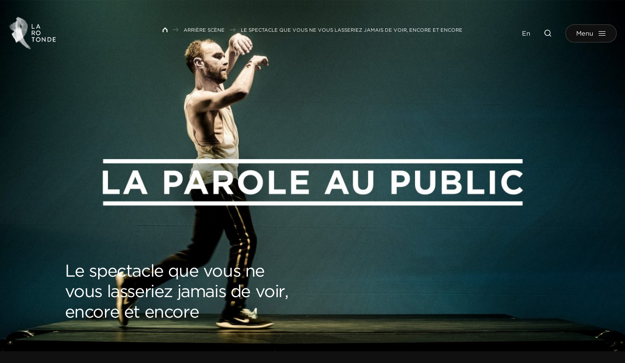

--- FILE ---
content_type: text/html; charset=UTF-8
request_url: https://www.larotonde.qc.ca/le-spectacle-que-vous-ne-vous-lasseriez-jamais-de-voir-encore-et-encore/
body_size: 10810
content:
<!doctype html>
<html lang="fr-FR" data-way>

<head>
    <!-- Google Tag Manager -->
    <script>
        (function(w, d, s, l, i) {
            w[l] = w[l] || [];
            w[l].push({
                'gtm.start': new Date().getTime(),
                event: 'gtm.js'
            });
            var f = d.getElementsByTagName(s)[0],
                j = d.createElement(s),
                dl = l != 'dataLayer' ? '&l=' + l : '';
            j.async = true;
            j.src =
                'https://www.googletagmanager.com/gtm.js?id=' + i + dl;
            f.parentNode.insertBefore(j, f);
        })(window, document, 'script', 'dataLayer', 'GTM-W4J6NK9');
    </script>
    <!-- End Google Tag Manager -->
    <title>Le spectacle que vous ne vous lasseriez jamais de voir, encore et encore &#x2d; La Rotonde</title>
    <meta charset="UTF-8">
    <!--[if IE ]><meta http-equiv="X-UA-Compatible" content="IE=edge"><![endif]-->
        <meta name="title" content="Le spectacle que vous ne vous lasseriez jamais de voir, encore et encore &#x2d; La Rotonde">
    <meta name="viewport" content="width=device-width, initial-scale=1.0 minimal-ui" />
    <link rel="icon" sizes="16x16 32x32 64x64" href="https://www.larotonde.qc.ca/app/themes/baserock/assets/ico/favicon.ico">
    <meta name="msapplication-TileColor" content="#3bafda">
    <link rel="alternate" hreflang="fr" href="https://www.larotonde.qc.ca/le-spectacle-que-vous-ne-vous-lasseriez-jamais-de-voir-encore-et-encore/" />
<link rel="alternate" hreflang="x-default" href="https://www.larotonde.qc.ca/le-spectacle-que-vous-ne-vous-lasseriez-jamais-de-voir-encore-et-encore/" />

<!-- The SEO Framework by Sybre Waaijer -->
<meta name="robots" content="max-snippet:-1,max-image-preview:standard,max-video-preview:-1" />
<link rel="canonical" href="https://www.larotonde.qc.ca/le-spectacle-que-vous-ne-vous-lasseriez-jamais-de-voir-encore-et-encore/" />
<meta name="description" content="&Agrave; l&rsquo;occasion du 25e anniversaire de La Rotonde, on plonge dans les souvenirs de notre public. Toute saison confondue, de 1996 &agrave; aujourd&rsquo;hui&#8230;" />
<meta property="og:type" content="article" />
<meta property="og:locale" content="fr_FR" />
<meta property="og:site_name" content="La Rotonde" />
<meta property="og:title" content="Le spectacle que vous ne vous lasseriez jamais de voir, encore et encore" />
<meta property="og:description" content="&Agrave; l&rsquo;occasion du 25e anniversaire de La Rotonde, on plonge dans les souvenirs de notre public. Toute saison confondue, de 1996 &agrave; aujourd&rsquo;hui, quel est le spectacle que vous aimeriez voir encore et&#8230;" />
<meta property="og:url" content="https://www.larotonde.qc.ca/le-spectacle-que-vous-ne-vous-lasseriez-jamais-de-voir-encore-et-encore/" />
<meta property="og:image" content="https://www.larotonde.qc.ca/app/uploads/2022/03/la-parole-au-public-copie2-scaled.jpg" />
<meta property="og:image:width" content="2560" />
<meta property="og:image:height" content="1439" />
<meta property="og:image:alt" content="La parole au public" />
<meta property="article:published_time" content="2022-03-16T20:15:41+00:00" />
<meta property="article:modified_time" content="2022-03-16T21:39:42+00:00" />
<meta name="twitter:card" content="summary_large_image" />
<meta name="twitter:title" content="Le spectacle que vous ne vous lasseriez jamais de voir, encore et encore" />
<meta name="twitter:description" content="&Agrave; l&rsquo;occasion du 25e anniversaire de La Rotonde, on plonge dans les souvenirs de notre public. Toute saison confondue, de 1996 &agrave; aujourd&rsquo;hui, quel est le spectacle que vous aimeriez voir encore et&#8230;" />
<meta name="twitter:image" content="https://www.larotonde.qc.ca/app/uploads/2022/03/la-parole-au-public-copie2-scaled.jpg" />
<meta name="twitter:image:alt" content="La parole au public" />
<script type="application/ld+json">{"@context":"https://schema.org","@graph":[{"@type":"WebSite","@id":"https://www.larotonde.qc.ca/#/schema/WebSite","url":"https://www.larotonde.qc.ca/","name":"La Rotonde","inLanguage":"fr-FR","potentialAction":{"@type":"SearchAction","target":{"@type":"EntryPoint","urlTemplate":"https://www.larotonde.qc.ca/search/{search_term_string}/"},"query-input":"required name=search_term_string"},"publisher":{"@type":"Organization","@id":"https://www.larotonde.qc.ca/#/schema/Organization","name":"La Rotonde","url":"https://www.larotonde.qc.ca/"}},{"@type":"WebPage","@id":"https://www.larotonde.qc.ca/le-spectacle-que-vous-ne-vous-lasseriez-jamais-de-voir-encore-et-encore/","url":"https://www.larotonde.qc.ca/le-spectacle-que-vous-ne-vous-lasseriez-jamais-de-voir-encore-et-encore/","name":"Le spectacle que vous ne vous lasseriez jamais de voir, encore et encore &#x2d; La Rotonde","description":"&Agrave; l&rsquo;occasion du 25e anniversaire de La Rotonde, on plonge dans les souvenirs de notre public. Toute saison confondue, de 1996 &agrave; aujourd&rsquo;hui&#8230;","inLanguage":"fr-FR","isPartOf":{"@id":"https://www.larotonde.qc.ca/#/schema/WebSite"},"breadcrumb":{"@type":"BreadcrumbList","@id":"https://www.larotonde.qc.ca/#/schema/BreadcrumbList","itemListElement":[{"@type":"ListItem","position":1,"item":"https://www.larotonde.qc.ca/","name":"La Rotonde"},{"@type":"ListItem","position":2,"item":"https://www.larotonde.qc.ca/category/la-parole-au-public/","name":"La parole au public"},{"@type":"ListItem","position":3,"name":"Le spectacle que vous ne vous lasseriez jamais de voir, encore et encore"}]},"potentialAction":{"@type":"ReadAction","target":"https://www.larotonde.qc.ca/le-spectacle-que-vous-ne-vous-lasseriez-jamais-de-voir-encore-et-encore/"},"datePublished":"2022-03-16T20:15:41+00:00","dateModified":"2022-03-16T21:39:42+00:00","author":{"@type":"Person","@id":"https://www.larotonde.qc.ca/#/schema/Person/90cef1256eb89fe7b2e316dc2cfdd43f","name":"Laurence Bégin"}}]}</script>
<!-- / The SEO Framework by Sybre Waaijer | 8.70ms meta | 4.01ms boot -->

<link rel="alternate" type="application/rss+xml" title="La Rotonde &raquo; Le spectacle que vous ne vous lasseriez jamais de voir, encore et encore Flux des commentaires" href="https://www.larotonde.qc.ca/le-spectacle-que-vous-ne-vous-lasseriez-jamais-de-voir-encore-et-encore/feed/" />
<style id='classic-theme-styles-inline-css' type='text/css'>
/*! This file is auto-generated */
.wp-block-button__link{color:#fff;background-color:#32373c;border-radius:9999px;box-shadow:none;text-decoration:none;padding:calc(.667em + 2px) calc(1.333em + 2px);font-size:1.125em}.wp-block-file__button{background:#32373c;color:#fff;text-decoration:none}
</style>
<style id='global-styles-inline-css' type='text/css'>
:root{--wp--preset--aspect-ratio--square: 1;--wp--preset--aspect-ratio--4-3: 4/3;--wp--preset--aspect-ratio--3-4: 3/4;--wp--preset--aspect-ratio--3-2: 3/2;--wp--preset--aspect-ratio--2-3: 2/3;--wp--preset--aspect-ratio--16-9: 16/9;--wp--preset--aspect-ratio--9-16: 9/16;--wp--preset--color--black: #000000;--wp--preset--color--cyan-bluish-gray: #abb8c3;--wp--preset--color--white: #ffffff;--wp--preset--color--pale-pink: #f78da7;--wp--preset--color--vivid-red: #cf2e2e;--wp--preset--color--luminous-vivid-orange: #ff6900;--wp--preset--color--luminous-vivid-amber: #fcb900;--wp--preset--color--light-green-cyan: #7bdcb5;--wp--preset--color--vivid-green-cyan: #00d084;--wp--preset--color--pale-cyan-blue: #8ed1fc;--wp--preset--color--vivid-cyan-blue: #0693e3;--wp--preset--color--vivid-purple: #9b51e0;--wp--preset--gradient--vivid-cyan-blue-to-vivid-purple: linear-gradient(135deg,rgba(6,147,227,1) 0%,rgb(155,81,224) 100%);--wp--preset--gradient--light-green-cyan-to-vivid-green-cyan: linear-gradient(135deg,rgb(122,220,180) 0%,rgb(0,208,130) 100%);--wp--preset--gradient--luminous-vivid-amber-to-luminous-vivid-orange: linear-gradient(135deg,rgba(252,185,0,1) 0%,rgba(255,105,0,1) 100%);--wp--preset--gradient--luminous-vivid-orange-to-vivid-red: linear-gradient(135deg,rgba(255,105,0,1) 0%,rgb(207,46,46) 100%);--wp--preset--gradient--very-light-gray-to-cyan-bluish-gray: linear-gradient(135deg,rgb(238,238,238) 0%,rgb(169,184,195) 100%);--wp--preset--gradient--cool-to-warm-spectrum: linear-gradient(135deg,rgb(74,234,220) 0%,rgb(151,120,209) 20%,rgb(207,42,186) 40%,rgb(238,44,130) 60%,rgb(251,105,98) 80%,rgb(254,248,76) 100%);--wp--preset--gradient--blush-light-purple: linear-gradient(135deg,rgb(255,206,236) 0%,rgb(152,150,240) 100%);--wp--preset--gradient--blush-bordeaux: linear-gradient(135deg,rgb(254,205,165) 0%,rgb(254,45,45) 50%,rgb(107,0,62) 100%);--wp--preset--gradient--luminous-dusk: linear-gradient(135deg,rgb(255,203,112) 0%,rgb(199,81,192) 50%,rgb(65,88,208) 100%);--wp--preset--gradient--pale-ocean: linear-gradient(135deg,rgb(255,245,203) 0%,rgb(182,227,212) 50%,rgb(51,167,181) 100%);--wp--preset--gradient--electric-grass: linear-gradient(135deg,rgb(202,248,128) 0%,rgb(113,206,126) 100%);--wp--preset--gradient--midnight: linear-gradient(135deg,rgb(2,3,129) 0%,rgb(40,116,252) 100%);--wp--preset--font-size--small: 13px;--wp--preset--font-size--medium: 20px;--wp--preset--font-size--large: 36px;--wp--preset--font-size--x-large: 42px;--wp--preset--spacing--20: 0.44rem;--wp--preset--spacing--30: 0.67rem;--wp--preset--spacing--40: 1rem;--wp--preset--spacing--50: 1.5rem;--wp--preset--spacing--60: 2.25rem;--wp--preset--spacing--70: 3.38rem;--wp--preset--spacing--80: 5.06rem;--wp--preset--shadow--natural: 6px 6px 9px rgba(0, 0, 0, 0.2);--wp--preset--shadow--deep: 12px 12px 50px rgba(0, 0, 0, 0.4);--wp--preset--shadow--sharp: 6px 6px 0px rgba(0, 0, 0, 0.2);--wp--preset--shadow--outlined: 6px 6px 0px -3px rgba(255, 255, 255, 1), 6px 6px rgba(0, 0, 0, 1);--wp--preset--shadow--crisp: 6px 6px 0px rgba(0, 0, 0, 1);}:where(.is-layout-flex){gap: 0.5em;}:where(.is-layout-grid){gap: 0.5em;}body .is-layout-flex{display: flex;}.is-layout-flex{flex-wrap: wrap;align-items: center;}.is-layout-flex > :is(*, div){margin: 0;}body .is-layout-grid{display: grid;}.is-layout-grid > :is(*, div){margin: 0;}:where(.wp-block-columns.is-layout-flex){gap: 2em;}:where(.wp-block-columns.is-layout-grid){gap: 2em;}:where(.wp-block-post-template.is-layout-flex){gap: 1.25em;}:where(.wp-block-post-template.is-layout-grid){gap: 1.25em;}.has-black-color{color: var(--wp--preset--color--black) !important;}.has-cyan-bluish-gray-color{color: var(--wp--preset--color--cyan-bluish-gray) !important;}.has-white-color{color: var(--wp--preset--color--white) !important;}.has-pale-pink-color{color: var(--wp--preset--color--pale-pink) !important;}.has-vivid-red-color{color: var(--wp--preset--color--vivid-red) !important;}.has-luminous-vivid-orange-color{color: var(--wp--preset--color--luminous-vivid-orange) !important;}.has-luminous-vivid-amber-color{color: var(--wp--preset--color--luminous-vivid-amber) !important;}.has-light-green-cyan-color{color: var(--wp--preset--color--light-green-cyan) !important;}.has-vivid-green-cyan-color{color: var(--wp--preset--color--vivid-green-cyan) !important;}.has-pale-cyan-blue-color{color: var(--wp--preset--color--pale-cyan-blue) !important;}.has-vivid-cyan-blue-color{color: var(--wp--preset--color--vivid-cyan-blue) !important;}.has-vivid-purple-color{color: var(--wp--preset--color--vivid-purple) !important;}.has-black-background-color{background-color: var(--wp--preset--color--black) !important;}.has-cyan-bluish-gray-background-color{background-color: var(--wp--preset--color--cyan-bluish-gray) !important;}.has-white-background-color{background-color: var(--wp--preset--color--white) !important;}.has-pale-pink-background-color{background-color: var(--wp--preset--color--pale-pink) !important;}.has-vivid-red-background-color{background-color: var(--wp--preset--color--vivid-red) !important;}.has-luminous-vivid-orange-background-color{background-color: var(--wp--preset--color--luminous-vivid-orange) !important;}.has-luminous-vivid-amber-background-color{background-color: var(--wp--preset--color--luminous-vivid-amber) !important;}.has-light-green-cyan-background-color{background-color: var(--wp--preset--color--light-green-cyan) !important;}.has-vivid-green-cyan-background-color{background-color: var(--wp--preset--color--vivid-green-cyan) !important;}.has-pale-cyan-blue-background-color{background-color: var(--wp--preset--color--pale-cyan-blue) !important;}.has-vivid-cyan-blue-background-color{background-color: var(--wp--preset--color--vivid-cyan-blue) !important;}.has-vivid-purple-background-color{background-color: var(--wp--preset--color--vivid-purple) !important;}.has-black-border-color{border-color: var(--wp--preset--color--black) !important;}.has-cyan-bluish-gray-border-color{border-color: var(--wp--preset--color--cyan-bluish-gray) !important;}.has-white-border-color{border-color: var(--wp--preset--color--white) !important;}.has-pale-pink-border-color{border-color: var(--wp--preset--color--pale-pink) !important;}.has-vivid-red-border-color{border-color: var(--wp--preset--color--vivid-red) !important;}.has-luminous-vivid-orange-border-color{border-color: var(--wp--preset--color--luminous-vivid-orange) !important;}.has-luminous-vivid-amber-border-color{border-color: var(--wp--preset--color--luminous-vivid-amber) !important;}.has-light-green-cyan-border-color{border-color: var(--wp--preset--color--light-green-cyan) !important;}.has-vivid-green-cyan-border-color{border-color: var(--wp--preset--color--vivid-green-cyan) !important;}.has-pale-cyan-blue-border-color{border-color: var(--wp--preset--color--pale-cyan-blue) !important;}.has-vivid-cyan-blue-border-color{border-color: var(--wp--preset--color--vivid-cyan-blue) !important;}.has-vivid-purple-border-color{border-color: var(--wp--preset--color--vivid-purple) !important;}.has-vivid-cyan-blue-to-vivid-purple-gradient-background{background: var(--wp--preset--gradient--vivid-cyan-blue-to-vivid-purple) !important;}.has-light-green-cyan-to-vivid-green-cyan-gradient-background{background: var(--wp--preset--gradient--light-green-cyan-to-vivid-green-cyan) !important;}.has-luminous-vivid-amber-to-luminous-vivid-orange-gradient-background{background: var(--wp--preset--gradient--luminous-vivid-amber-to-luminous-vivid-orange) !important;}.has-luminous-vivid-orange-to-vivid-red-gradient-background{background: var(--wp--preset--gradient--luminous-vivid-orange-to-vivid-red) !important;}.has-very-light-gray-to-cyan-bluish-gray-gradient-background{background: var(--wp--preset--gradient--very-light-gray-to-cyan-bluish-gray) !important;}.has-cool-to-warm-spectrum-gradient-background{background: var(--wp--preset--gradient--cool-to-warm-spectrum) !important;}.has-blush-light-purple-gradient-background{background: var(--wp--preset--gradient--blush-light-purple) !important;}.has-blush-bordeaux-gradient-background{background: var(--wp--preset--gradient--blush-bordeaux) !important;}.has-luminous-dusk-gradient-background{background: var(--wp--preset--gradient--luminous-dusk) !important;}.has-pale-ocean-gradient-background{background: var(--wp--preset--gradient--pale-ocean) !important;}.has-electric-grass-gradient-background{background: var(--wp--preset--gradient--electric-grass) !important;}.has-midnight-gradient-background{background: var(--wp--preset--gradient--midnight) !important;}.has-small-font-size{font-size: var(--wp--preset--font-size--small) !important;}.has-medium-font-size{font-size: var(--wp--preset--font-size--medium) !important;}.has-large-font-size{font-size: var(--wp--preset--font-size--large) !important;}.has-x-large-font-size{font-size: var(--wp--preset--font-size--x-large) !important;}
:where(.wp-block-post-template.is-layout-flex){gap: 1.25em;}:where(.wp-block-post-template.is-layout-grid){gap: 1.25em;}
:where(.wp-block-columns.is-layout-flex){gap: 2em;}:where(.wp-block-columns.is-layout-grid){gap: 2em;}
:root :where(.wp-block-pullquote){font-size: 1.5em;line-height: 1.6;}
</style>
<link rel='stylesheet' id='stylesheet_main-css' href='https://www.larotonde.qc.ca/app/themes/baserock/assets/css/style.css?ver=1.0.87' type='text/css' media='all' />
<link rel="https://api.w.org/" href="https://www.larotonde.qc.ca/wp-json/" /><link rel="alternate" title="JSON" type="application/json" href="https://www.larotonde.qc.ca/wp-json/wp/v2/posts/37258" /><meta name="generator" content="WPML ver:4.6.13 stt:1,4;" />
		<style type="text/css" id="wp-custom-css">
			@media (max-width: 700px){

.responsive-table thead {
display: none;
}

.responsive-table tr{
display: block;
margin-bottom: 40px;
}

.responsive-table td {
display: block;
text-align: right;
}

.responsive-table td:before {
content: attr(data-label);
float: left;
font-weight: bold;
}
}

/*#axeptio_overlay > div{
	transform: none !important;
}*/		</style>
		    <link rel="stylesheet" type="text/css" href="https://cloud.typography.com/7880512/7742832/css/fonts.css" />
    <script type="text/javascript">
        if (/MSIE \d|Trident.*rv:/.test(navigator.userAgent)) {
            document.write('<script nomodule src="https://cdnjs.cloudflare.com/ajax/libs/babel-polyfill/7.6.0/polyfill.min.js" crossorigin="anonymous"><\/script>');
            document.write('<script nomodule src="https://polyfill.io/v3/polyfill.js?features=Symbol.iterator%2CObject.assign%2CElement.prototype.append%2CNodeList.prototype.forEach%2CCustomEvent%2Csmoothscroll%2Cfetch%2CObject.entries%2CIntersectionObserver" crossorigin="anonymous"><\/script>');
        }
    </script>
</head>

<body class="is-initial-load ">
    <!-- Google Tag Manager (noscript) -->
    <noscript><iframe src="https://www.googletagmanager.com/ns.html?id=GTM-W4J6NK9"
            height="0" width="0" style="display:none;visibility:hidden"></iframe></noscript>
    <!-- End Google Tag Manager (noscript) -->
    <div class="c-loading">
        <div class="c-loading__icon"></div>
    </div>
    <header class="c-header">
                <div class="o-container__wrap">
            <div class="o-container">
                <a href="https://www.larotonde.qc.ca/" title="La Rotonde" aria-label="La Rotonde" class="c-header-logo__link">
                    <img class="c-header-logo__img" src="/app/themes/baserock/assets/img/larotonde.png" alt="La Rotonde">
                    	<svg class="o-ico c-header-logo">
		<use xlink:href="https://www.larotonde.qc.ca/app/themes/baserock/assets/img/sprite.svg?v=1.0.87#logo-rotonde"></use>
	</svg>
	                </a>

                <div class="c-header-right">
                    <div class="c-header-right__item -lang">
                        <a class="no-barba" href="">En</a>
                    </div>
                    <div class="c-header-right__item -search">
                        <button class="c-header-search" type="button" name="button" data-module="ClassToggle" data-elmtarget="html" data-class="has-search-open" aria-label="Ouvrir la recherche">
                            	<svg class="o-ico -idle">
		<use xlink:href="https://www.larotonde.qc.ca/app/themes/baserock/assets/img/sprite.svg?v=1.0.87#search"></use>
	</svg>
	                            	<svg class="o-ico -active">
		<use xlink:href="https://www.larotonde.qc.ca/app/themes/baserock/assets/img/sprite.svg?v=1.0.87#close"></use>
	</svg>
	                        </button>
                    </div>
                    <div class="c-header-right__item">
                        <button class="c-menu" type="button" data-module="ClassToggle" data-elmtarget="html" data-class="has-nav-open" aria-label="Ouvrir menu">
                            <span class="c-menu__inner">
                                <span class="c-menu__label">
                                    Menu
                                </span>
                                <span class="c-menu__label__hover">
                                    Menu
                                </span>
                                <span class="c-menu__icon">
                                    <span class="c-menu__icon__line"></span>
                                    <span class="c-menu__icon__line"></span>
                                    <span class="c-menu__icon__line"></span>
                                    <span class="c-menu__icon__line"></span>
                                    <span class="c-menu__icon__line"></span>
                                    <div class="c-menu__icon__hover">
                                        <span></span>
                                        <span></span>
                                        <span></span>
                                    </div>
                                </span>
                            </span>
                        </button>
                    </div>
                </div>
            </div>
        </div>
    </header>
    <div class="c-nav-main">
        <div class="c-nav-overlay__wrap">
	<div class="c-nav-overlay">
		<div class="c-nav-overlay__inner">
			<div class="c-nav-overlay__left">
				<div class="c-nav-overlay__main">
					<ul class="c-nav-ul -lvl-0"><li  class="c-nav-li -lvl-0 -programmation _archive -object-spectacle"><a class="c-nav-link"  href="https://www.larotonde.qc.ca/programmation/"><span>Programmation</span><span class="c-nav-link__ico js-nav-link__ico"></span></a></li><li  class="c-nav-li -lvl-0 -abonnement "><a class="c-nav-link"  href="https://www.larotonde.qc.ca/billetterie/"><span>Billetterie</span><span class="c-nav-link__ico js-nav-link__ico"></span></a></li><li  class="c-nav-li -lvl-0 -artistes _archive -object-artiste"><a class="c-nav-link"  href="https://www.larotonde.qc.ca/repertoire/"><span>Répertoire</span><span class="c-nav-link__ico js-nav-link__ico"></span></a></li><li  class="c-nav-li -lvl-0 -diffusion "><a class="c-nav-link"  href="https://www.larotonde.qc.ca/lieux-de-diffusion/"><span>Lieux de diffusion</span><span class="c-nav-link__ico js-nav-link__ico"></span></a></li></ul>				</div>
				<div class="c-nav-overlay__secondary">
					<ul class="c-nav-ul -lvl-0"><li  class="c-nav-li -lvl-0  "><a class="c-nav-link"  href="https://www.larotonde.qc.ca/a-propos/"><span>À propos</span><span class="c-nav-link__ico js-nav-link__ico"></span></a></li><li  class="c-nav-li -lvl-0  "><a class="c-nav-link"  href="https://www.larotonde.qc.ca/ateliers/"><span>Ateliers</span><span class="c-nav-link__ico js-nav-link__ico"></span></a></li><li  class="c-nav-li -lvl-0  "><a class="c-nav-link"  href="https://www.larotonde.qc.ca/jeunesse/"><span>Scolaire</span><span class="c-nav-link__ico js-nav-link__ico"></span></a></li><li  class="c-nav-li -lvl-0  "><a class="c-nav-link"  href="https://www.larotonde.qc.ca/soutien-aux-artistes/"><span>Soutien aux artistes</span><span class="c-nav-link__ico js-nav-link__ico"></span></a></li><li  class="c-nav-li -lvl-0  current_page_parent"><a class="c-nav-link"  href="https://www.larotonde.qc.ca/arriere-scene/"><span>Arrière scène</span><span class="c-nav-link__ico js-nav-link__ico"></span></a></li></ul>				</div>
			</div>
			<div class="c-nav-overlay__right">
				<div class="c-nav-overlay__bottom">
					<a href="https://www.google.com/maps/place/La+Rotonde/@46.8145295,-71.228718,17z/data=!4m13!1m7!3m6!1s0x4cb8967221c7ca9b:0x5eb0b214d2fc7f55!2s336+du+Roi+St,+Quebec+City,+QC+G1K+2W5!3b1!8m2!3d46.8145295!4d-71.2265293!3m4!1s0x4cb8967221c9f973:0x592cb01d6194e32e!8m2!3d46.8144931!4d-71.226565" class="c-nav-overlay__address" target="_blank" rel="noreferrer noopener">
						336, rue du Roi, bureau 100						Québec (Québec) G1K 2W5					</a>
					<a href="tel:+" class="c-nav-overlay__tel" target="_blank" rel="noreferrer noopener">
						418 649-5013					</a>
					<a href="mailto:info@larotonde.qc.ca" class="c-nav-overlay__mail" target="_blank" rel="noreferrer noopener">
						info@larotonde.qc.ca					</a>

											<div class="c-socials">
															<div class="c-socials__item">
									<a href="https://www.facebook.com/LaRotondeDanse" class="c-socials__link" target="_blank" rel="noreferrer noopener">
											<svg class="o-ico ">
		<use xlink:href="https://www.larotonde.qc.ca/app/themes/baserock/assets/img/sprite.svg?v=1.0.87#facebook"></use>
	</svg>
										</a>
								</div>
																						<div class="c-socials__item">
									<a href="https://www.instagram.com/larotondedanse/" class="c-socials__link" target="_blank" rel="noreferrer noopener">
											<svg class="o-ico ">
		<use xlink:href="https://www.larotonde.qc.ca/app/themes/baserock/assets/img/sprite.svg?v=1.0.87#instagram"></use>
	</svg>
										</a>
								</div>
																													<div class="c-socials__item">
									<a href="https://www.linkedin.com/company/larotondedanse/" class="c-socials__link" target="_blank" rel="noreferrer noopener">
											<svg class="o-ico ">
		<use xlink:href="https://www.larotonde.qc.ca/app/themes/baserock/assets/img/sprite.svg?v=1.0.87#linkedin"></use>
	</svg>
										</a>
								</div>
																						<div class="c-socials__item">
									<a href="https://www.youtube.com/c/LaRotondedanse" class="c-socials__link" target="_blank" rel="noreferrer noopener">
											<svg class="o-ico ">
		<use xlink:href="https://www.larotonde.qc.ca/app/themes/baserock/assets/img/sprite.svg?v=1.0.87#youtube"></use>
	</svg>
										</a>
								</div>
																				</div>
									</div>
			</div>
		</div>
	</div>
</div>
    </div>
    <div class="c-search-panel">
        <div class="c-search-overlay__wrap">
	<div class="c-search-overlay">
		<div class="c-search-overlay__inner">
			<form class="c-form-search__wrap" role="search" method="get" action="https://www.larotonde.qc.ca/">
    <div class="c-form-search">
        <label class="o-label sr-only" for="s">Rechercher</label>
        <input class="c-form-search__input" type="search" id="s" name="s" placeholder="Rechercher" value="" />
        <button class="c-form-search__button" type="submit" value="Rechercher" id="searchsubmit">
            	<svg class="o-ico -active">
		<use xlink:href="https://www.larotonde.qc.ca/app/themes/baserock/assets/img/sprite.svg?v=1.0.87#arrow-right-full"></use>
	</svg>
	        </button>
    </div>
</form>
		</div>
	</div>
</div>
    </div>

    <div class="c-circle-tag__wrap js-trigger-circle-tag" style="display:none;">
        <div class="c-circle-tag">
            <button class="involveme_popup c-circle-tag__title c-circle-tag__popup" data-project="service-conseil" data-embed-mode="sidePanel" data-trigger-event="button" data-popup-size="medium" data-organization-url="https://larotondedanse.involve.me" data-position="right">

                                    Aidez-moi à choisir                
            </button>
            <script src="https://larotondedanse.involve.me/embed?type=popup"></script>
        </div>
    </div>


    <div id="barba-wrapper" data-barba="wrapper">
        <div class="barba-container t-blog-single" data-barba="container" data-barba-namespace="blog" data-namespace="blog">

            <div style="display:none !important" class="js-lang-switcher">
                <a class="no-barba" href="">En</a>
            </div>

            
            <div id="smooth-wrapper" data-module="ScrollSmooth">
                <div id="smooth-content">
                    <div class="is-hidden" data-module="UpdateNav"></div>
                    <div class="js-anims" data-module="Anims">
                        <div class="s-header js-inview" data-toggle="true" data-follower=".c-header"></div>    <main class="o-page">
		
<div class="o-breadcrumb__wrap">
	<div class="o-container">
		<a class="o-breadcrumb__home" href="https://www.larotonde.qc.ca" aria-label="Retour à l'accueil de La Rotonde">
	        	<svg class="o-ico -ico-home">
		<use xlink:href="https://www.larotonde.qc.ca/app/themes/baserock/assets/img/sprite.svg?v=1.0.87#home"></use>
	</svg>
		    </a>
	    <ul class="o-breadcrumb"><li class="o-breadcrumb__item"><a class="o-breadcrumb__link" href="/" title="Accueil">Accueil</a></li><li class="o-breadcrumb__item separator separator-home">  </li><li class="o-breadcrumb__item item-37258"><a class="bread-cat o-breadcrumb__link bread-37258" href="https://www.larotonde.qc.ca/arriere-scene/" title="Arrière scène">Arrière scène</a></li><li class="o-breadcrumb__item separator">  </li><li class="o-breadcrumb__item item-37258">Le spectacle que vous ne vous lasseriez jamais de voir, encore et encore</li></ul>	</div>
</div>

        <section class="o-section o-fold-cover">
                    <div class="o-fold-cover-bg">
                	<picture class="o-responsive-img js-inview u-anim -cover" style="padding-top:61.111111111111%;">
		<source srcset="https://www.larotonde.qc.ca/app/uploads/2022/03/la-parole-au-public-copie2-1920x1079.jpg" media="(min-width:1441px)">
		<source srcset="https://www.larotonde.qc.ca/app/uploads/2022/03/la-parole-au-public-copie2-1440x810.jpg" media="(min-width:960px)">
		<img src="https://www.larotonde.qc.ca/app/uploads/2022/03/la-parole-au-public-copie2-960x540.jpg" alt="Le spectacle que vous ne vous lasseriez jamais de voir, encore et encore">
	</picture>
	                                    <span class="o-fold-cover-bg__credit">
                        <span class="o-fold-cover-bg__credit__ico">	<svg class="o-ico ">
		<use xlink:href="https://www.larotonde.qc.ca/app/themes/baserock/assets/img/sprite.svg?v=1.0.87#photo"></use>
	</svg>
	</span>
                        <span class="o-fold-cover-bg__credit__text">Photo tirée de Running Piece, Grand Poney / Interprète : Fabien Piché / Crédit : Dominique T. Skoltz</span>
                    </span>
                            </div>
                    <div class="o-container -sm">
                <div class="o-fold-cover-bottom__content">
                    <h1 class="o-fold-cover-bottom__title js-inview u-anim">
                        Le spectacle que vous ne vous lasseriez jamais de voir, encore et encore                    </h1>
                    <div class="o-fold-cover-bottom__infos js-inview u-anim">
                        <div class="o-fold-cover-bottom__date">
                            16 mars 2022                        </div>
                                                <div class="o-list-tags__flex">
                            <div class="o-list-tags">
                                                            <a href="https://www.larotonde.qc.ca/category/la-parole-au-public/" class="o-list-tags__link">
                                    La parole au public                                </a>
                                                        </div>
                        </div>
                                            </div>
                </div>
            </div>
        </section>

        <section class="o-section -no-btm">
            <div class="o-container">
                <div class="o-container__inner">
                                        <div class="o-text">
                        <p>À l&rsquo;occasion du 25<sup>e</sup> anniversaire de La Rotonde, on plonge dans les souvenirs de notre public. Toute saison confondue, de 1996 à aujourd&rsquo;hui, <strong>quel est le spectacle que vous aimeriez voir encore et encore?</strong> On vous laisse la parole!</p>
                    </div>
                </div>
            </div>
        </section>

        <div class="o-flex"><section class="o-flex__item o-flex-team">
    <div class="o-section">
        <div class="o-container -sm">
            <h2 class="o-section__pretitle -border u-anim-pretitle js-inview">Les spectatrices interrogées</h2>
            <div class="o-row">
                            <div class="o-col w-1/3">
                    <div class="o-box-coords ">
							                        <div class="o-box-coords__img js-inview u-anim">
	                            	<picture class="o-responsive-img  -cover" style="padding-top:100%;">
		<source srcset="https://www.larotonde.qc.ca/app/uploads/2022/01/photo-laurie-560x844.jpg" media="(min-width:1441px)">
		<source srcset="https://www.larotonde.qc.ca/app/uploads/2022/01/photo-laurie-560x844.jpg" media="(min-width:960px)">
		<img src="https://www.larotonde.qc.ca/app/uploads/2022/01/photo-laurie-560x844.jpg" alt="Le spectacle que vous ne vous lasseriez jamais de voir, encore et encore">
	</picture>
	                                	<svg class="o-ico -draw">
		<use xlink:href="https://www.larotonde.qc.ca/app/themes/baserock/assets/img/sprite.svg?v=1.0.87#circle-big"></use>
	</svg>
		                        </div>
						                        <div class="o-box-coords__content js-inview u-anim">
                            <h3 class="o-h2 o-box-coords__title u-anim-title" data-module="SplitTextInit">
                                Laurie <br>Gaudichon                            </h3>
                            <div class="o-box-coords__subtitle">
                                Étudiante à la Formation supérieure de L'École de danse de Québec                            </div>
                                                                                </div>
                    </div>
                </div>
                            <div class="o-col w-1/3">
                    <div class="o-box-coords ">
							                        <div class="o-box-coords__img js-inview u-anim">
	                            	<picture class="o-responsive-img  -cover" style="padding-top:100%;">
		<source srcset="https://www.larotonde.qc.ca/app/uploads/2022/01/monique-hubert-560x840.jpg" media="(min-width:1441px)">
		<source srcset="https://www.larotonde.qc.ca/app/uploads/2022/01/monique-hubert-560x840.jpg" media="(min-width:960px)">
		<img src="https://www.larotonde.qc.ca/app/uploads/2022/01/monique-hubert-560x840.jpg" alt="Le spectacle que vous ne vous lasseriez jamais de voir, encore et encore">
	</picture>
	                                	<svg class="o-ico -draw">
		<use xlink:href="https://www.larotonde.qc.ca/app/themes/baserock/assets/img/sprite.svg?v=1.0.87#circle-big"></use>
	</svg>
		                        </div>
						                        <div class="o-box-coords__content js-inview u-anim">
                            <h3 class="o-h2 o-box-coords__title u-anim-title" data-module="SplitTextInit">
                                Monique <br>Hubert                            </h3>
                            <div class="o-box-coords__subtitle">
                                Anciennement professeure de danse et membre du conseil d'administration du Groupe Danse Partout                            </div>
                                                                                </div>
                    </div>
                </div>
                            <div class="o-col w-1/3">
                    <div class="o-box-coords ">
							                        <div class="o-box-coords__img js-inview u-anim">
	                            	<picture class="o-responsive-img  -cover" style="padding-top:100%;">
		<source srcset="https://www.larotonde.qc.ca/app/uploads/2022/03/vanessebell-justinelatour-2-e1647459918814-560x581.png" media="(min-width:1441px)">
		<source srcset="https://www.larotonde.qc.ca/app/uploads/2022/03/vanessebell-justinelatour-2-e1647459918814-560x581.png" media="(min-width:960px)">
		<img src="https://www.larotonde.qc.ca/app/uploads/2022/03/vanessebell-justinelatour-2-e1647459918814-560x581.png" alt="Le spectacle que vous ne vous lasseriez jamais de voir, encore et encore">
	</picture>
	                                	<svg class="o-ico -draw">
		<use xlink:href="https://www.larotonde.qc.ca/app/themes/baserock/assets/img/sprite.svg?v=1.0.87#circle-big"></use>
	</svg>
		                        </div>
						                        <div class="o-box-coords__content js-inview u-anim">
                            <h3 class="o-h2 o-box-coords__title u-anim-title" data-module="SplitTextInit">
                                Vanessa <br>Bell                            </h3>
                            <div class="o-box-coords__subtitle">
                                Autrice, critique et animatrice radio                            </div>
                                                                                </div>
                    </div>
                </div>
                        </div>
        </div>
    </div>
</section>
<section class="o-flex__item o-flex-wysiwyg">
    <div class="o-section">
        <div class="o-container">
            <div class="o-container__inner">
                <div class="o-text js-inview u-anim">
                    <h4><em>Data</em> de Manuel Roque, saison 2016-2017</h4>
<p>« J’avais 15 ans à l’époque et je n’ai pas pu l’apprécier comme il se doit. Quand j’y repense aujourd’hui, la qualité du mouvement, du contenu et du décor, tout ça était parfait mais j’étais trop jeune. Trop jeune et pas assez outillée pour le savourer pleinement.</p>
<p>Ce spectacle c’est comme un poème, on peut le voir, le revoir encore et encore, et y découvrir à chaque fois de nouveaux détails et de nouvelles interprétations. Manuel Roque a vraiment été chercher dans le plus profond de lui-même et il nous le partage sur scène.</p>
<p>Aujourd’hui, avec les outils de L’École de danse de Québec et mes autres expériences de spectatrice, j’aimerais le revoir pour l’apprécier à sa juste valeur. »</p>
<p><strong>— Laurie Gaudichon</strong></p>
                </div>
            </div>
        </div>
    </div>
</section>
<section class="o-flex__item o-flex-wysiwyg">
    <div class="o-section">
        <div class="o-container">
            <div class="o-container__inner">
                <div class="o-text js-inview u-anim">
                    <h4><em>Running Piece</em> de Jacques Poulin-Denis, saison 2018-2019</h4>
<p>« Sans aucun doute, cette pièce est mon coup de cœur et si elle devait être reprogrammée à Québec, j’irais et j&rsquo;inviterais tous mes amis à aller la voir! Ce spectacle sort de l’ordinaire, j’en ai vu des spectacles, mais celui-ci… C’est d’une créativité magnifique et d’une finesse rare. L’artiste court sur le tapis roulant, mais tu ne sais pas ce qui va arriver ensuite, tout peut arriver. C’est à la fois athlétique et minimaliste… C’est une pièce d’une grande beauté. »</p>
<p><strong>— Monique Hubert</strong></p>
                </div>
            </div>
        </div>
    </div>
</section>
<section class="o-flex__item o-flex-wysiwyg">
    <div class="o-section">
        <div class="o-container">
            <div class="o-container__inner">
                <div class="o-text js-inview u-anim">
                    <h4><em>Infinity Doughnut</em> de Katie Ward, saison 2017-2018</h4>
<p>« C’était un moment extrêmement marquant pour moi, un spectacle qui dépasse l’artistique pour venir toucher directement l’être humain en plein cœur. Je suis ressortie du spectacle totalement énergisée pour plusieurs semaines. En fait, le public était assis en cercle autour des artistes, et ceux-ci pointaient du doigt les spectateurs un à un en leur criant “I love you”, si bien que tout le public s&rsquo;est mis lui aussi à crier “I love you” à ses voisins. C’était un instant plein d’amour, de partage, qui a permis de transcender la danse en elle-même pour un moment de pure communion entre tous. C’était absolument renversant ! »</p>
<p><strong>— Vanessa Bell</strong></p>
                </div>
            </div>
        </div>
    </div>
</section>
<section class="o-flex__item o-flex-litebox -img-6" data-module="Lightbox">
    <div class="o-section">
        <div class="o-container -sm">
            <div class="o-imgs-layout__wrap">
                <div class="o-imgs-layout">

                                            
                                                            <div class="o-imgs-layout__item js-inview u-anim">
                                                                        <a class="o-imgs-layout__cta no-barba js-lightbox" href="https://www.larotonde.qc.ca/app/uploads/2016/12/3_data_cr_marilene_bastien_dsc_0467-768.jpg">
                                        	<picture class="o-responsive-img  -cover" style="padding-top:66.666666666667%;">
		<source srcset="https://www.larotonde.qc.ca/app/uploads/2016/12/3_data_cr_marilene_bastien_dsc_0467-768.jpg" media="(min-width:1441px)">
		<source srcset="https://www.larotonde.qc.ca/app/uploads/2016/12/3_data_cr_marilene_bastien_dsc_0467-768.jpg" media="(min-width:960px)">
		<img src="https://www.larotonde.qc.ca/app/uploads/2016/12/3_data_cr_marilene_bastien_dsc_0467-768.jpg" alt="Manuel Roque dans Data / Crédit : Marilène Bastien">
	</picture>
	                                    </a>
                                </div>
                            
                            
                            
                            
                                                                    
                            
                                                            <div class="o-imgs-layout__item js-inview u-anim">
                                                                        <a class="o-imgs-layout__cta no-barba js-lightbox" href="https://www.larotonde.qc.ca/app/uploads/2018/07/RUNNING_FAB_2_-638-2-1920x2859.jpg">
                                        	<picture class="o-responsive-img  -cover" style="padding-top:133.33333333333%;">
		<source srcset="https://www.larotonde.qc.ca/app/uploads/2018/07/RUNNING_FAB_2_-638-2-960x1429.jpg" media="(min-width:1441px)">
		<source srcset="https://www.larotonde.qc.ca/app/uploads/2018/07/RUNNING_FAB_2_-638-2-960x1429.jpg" media="(min-width:960px)">
		<img src="https://www.larotonde.qc.ca/app/uploads/2018/07/RUNNING_FAB_2_-638-2-960x1429.jpg" alt="Fabien Piché dans Running Piece / Crédit : Dominique T. Skoltz">
	</picture>
	                                    </a>
                                </div>
                            
                            
                            
                                                                    
                            
                            
                                                            <div class="o-imgs-layout__item js-inview u-anim">
                                                                        <a class="o-imgs-layout__cta no-barba js-lightbox" href="https://www.larotonde.qc.ca/app/uploads/2017/06/4-Infinity-Doughnut-Katie-Ward-Crédit-Svetla-Atanasova-1920x1280.jpg">
                                        	<picture class="o-responsive-img  -cover" style="padding-top:80%;">
		<source srcset="https://www.larotonde.qc.ca/app/uploads/2017/06/4-Infinity-Doughnut-Katie-Ward-Crédit-Svetla-Atanasova-960x640.jpg" media="(min-width:1441px)">
		<source srcset="https://www.larotonde.qc.ca/app/uploads/2017/06/4-Infinity-Doughnut-Katie-Ward-Crédit-Svetla-Atanasova-960x640.jpg" media="(min-width:960px)">
		<img src="https://www.larotonde.qc.ca/app/uploads/2017/06/4-Infinity-Doughnut-Katie-Ward-Crédit-Svetla-Atanasova-960x640.jpg" alt="Audrée Juteau et Patrick Lamothe dans Infinity Doughnut / Crédit : Svetla Atanasova">
	</picture>
	                                    </a>
                                </div>
                            
                            
                                                                    
                            
                            
                            
                                                            <div class="o-imgs-layout__item js-inview u-anim">
                                                                        <a class="o-imgs-layout__cta no-barba js-lightbox" href="https://www.larotonde.qc.ca/app/uploads/2016/06/Data-2-credit-Marilène-Bastien.jpg">
                                        	<picture class="o-responsive-img  -cover" style="padding-top:125%;">
		<source srcset="https://www.larotonde.qc.ca/app/uploads/2016/06/Data-2-credit-Marilène-Bastien-960x580.jpg" media="(min-width:1441px)">
		<source srcset="https://www.larotonde.qc.ca/app/uploads/2016/06/Data-2-credit-Marilène-Bastien-960x580.jpg" media="(min-width:960px)">
		<img src="https://www.larotonde.qc.ca/app/uploads/2016/06/Data-2-credit-Marilène-Bastien-960x580.jpg" alt="Manuel Roque dans Data / Crédit : Marilène Bastien">
	</picture>
	                                    </a>
                                </div>
                            
                                                                                                                                    
                </div>
            </div>

                        <div style="display:none;">
                                                                                                                                                                                    
                                                <a class="js-lightbox" href="https://www.larotonde.qc.ca/app/uploads/2018/07/RUNNING_FAB_2_-1142-2-1920x2880.jpg">
                            	<picture class="o-responsive-img  -cover" style="padding-top:53.333333333333%;">
		<source srcset="https://www.larotonde.qc.ca/app/uploads/2018/07/RUNNING_FAB_2_-1142-2-1920x2880.jpg" media="(min-width:1441px)">
		<source srcset="https://www.larotonde.qc.ca/app/uploads/2018/07/RUNNING_FAB_2_-1142-2-1440x2160.jpg" media="(min-width:960px)">
		<img src="https://www.larotonde.qc.ca/app/uploads/2018/07/RUNNING_FAB_2_-1142-2-960x1440.jpg" alt="Fabien Piché dans Running Piece / Crédit : Dominique T. Skoltz">
	</picture>
	                        </a>

                                                        
                                                <a class="js-lightbox" href="https://www.larotonde.qc.ca/app/uploads/2017/06/3-Infinity-Doughnut-Katie-Ward-Crédit-Svetla-Atanasova-1920x1280.jpg">
                            	<picture class="o-responsive-img  -cover" style="padding-top:53.333333333333%;">
		<source srcset="https://www.larotonde.qc.ca/app/uploads/2017/06/3-Infinity-Doughnut-Katie-Ward-Crédit-Svetla-Atanasova-1920x1280.jpg" media="(min-width:1441px)">
		<source srcset="https://www.larotonde.qc.ca/app/uploads/2017/06/3-Infinity-Doughnut-Katie-Ward-Crédit-Svetla-Atanasova-1440x960.jpg" media="(min-width:960px)">
		<img src="https://www.larotonde.qc.ca/app/uploads/2017/06/3-Infinity-Doughnut-Katie-Ward-Crédit-Svetla-Atanasova-960x640.jpg" alt="Infinity Doughtnut / Crédit : Svetla Atanasova">
	</picture>
	                        </a>

                                                </div>
        </div>
    </div>
</section>
<section class="o-flex__item o-flex-list-shows">
    <div class="o-section">
        <div class="o-container">
            <div class="o-container__inner">
                <h2 class="o-section__pretitle -border js-inview u-anim">
                    Redécouvrez ces spectacles                </h2>
                                                        <div class="o-box-show js-inview u-anim">
                        <div class="o-box-show__img">
                            <a href="https://www.larotonde.qc.ca/programmation/data/">
                                                                	<picture class="o-responsive-img  -cover" style="padding-top:100%;">
		<source srcset="https://www.larotonde.qc.ca/app/uploads/2016/06/Data-1-credit-Marilène-Bastien-960x585.jpg" media="(min-width:1441px)">
		<source srcset="https://www.larotonde.qc.ca/app/uploads/2016/06/Data-1-credit-Marilène-Bastien-960x585.jpg" media="(min-width:960px)">
		<img src="https://www.larotonde.qc.ca/app/uploads/2016/06/Data-1-credit-Marilène-Bastien-560x341.jpg" alt="Data">
	</picture>
	                                	<svg class="o-ico -draw -alt">
		<use xlink:href="https://www.larotonde.qc.ca/app/themes/baserock/assets/img/sprite.svg?v=1.0.87#circle-big"></use>
	</svg>
	                            </a>
                        </div>
                        <div class="o-box-show__content">
                            <div class="o-box-show__infos">
                                <div class="o-box-show__date">
                                    26, 27 janvier 2017                                </div>
                                <h3 class="o-h2 o-box-show__title">
                                    Data                                </h3>
                                <div class="o-box-show__categ">
                                                                                                                        Compagnie Manuel Roque                                                                                                            </div>
                            </div>
                            <div class="o-box-show__cta">
                                <div class="o-button__ctas">
                                                                        <a href="https://www.larotonde.qc.ca/programmation/data/" class="o-button -outline">
                                        <span class="o-button__text">
                                            Plus d’informations                                        </span>
                                        	<svg class="o-ico o-button__circle">
		<use xlink:href="https://www.larotonde.qc.ca/app/themes/baserock/assets/img/sprite.svg?v=1.0.87#circle"></use>
	</svg>
	                                        	<svg class="o-ico o-button__arrow">
		<use xlink:href="https://www.larotonde.qc.ca/app/themes/baserock/assets/img/sprite.svg?v=1.0.87#arrow-small"></use>
	</svg>
	                                    </a>
                                </div>
                            </div>
                        </div>
                    </div>
                                                        <div class="o-box-show js-inview u-anim">
                        <div class="o-box-show__img">
                            <a href="https://www.larotonde.qc.ca/programmation/running-piece/">
                                                                	<picture class="o-responsive-img  -cover" style="padding-top:100%;">
		<source srcset="https://www.larotonde.qc.ca/app/uploads/2018/07/RUNNING_FAB_2_-522-2-960x644.jpg" media="(min-width:1441px)">
		<source srcset="https://www.larotonde.qc.ca/app/uploads/2018/07/RUNNING_FAB_2_-522-2-960x644.jpg" media="(min-width:960px)">
		<img src="https://www.larotonde.qc.ca/app/uploads/2018/07/RUNNING_FAB_2_-522-2-560x376.jpg" alt="Running Piece">
	</picture>
	                                	<svg class="o-ico -draw -alt">
		<use xlink:href="https://www.larotonde.qc.ca/app/themes/baserock/assets/img/sprite.svg?v=1.0.87#circle-big"></use>
	</svg>
	                            </a>
                        </div>
                        <div class="o-box-show__content">
                            <div class="o-box-show__infos">
                                <div class="o-box-show__date">
                                    17, 18, 19 octobre 2018                                </div>
                                <h3 class="o-h2 o-box-show__title">
                                    Running Piece                                </h3>
                                <div class="o-box-show__categ">
                                                                                                                        Grand Poney                                                                                                            </div>
                            </div>
                            <div class="o-box-show__cta">
                                <div class="o-button__ctas">
                                                                        <a href="https://www.larotonde.qc.ca/programmation/running-piece/" class="o-button -outline">
                                        <span class="o-button__text">
                                            Plus d’informations                                        </span>
                                        	<svg class="o-ico o-button__circle">
		<use xlink:href="https://www.larotonde.qc.ca/app/themes/baserock/assets/img/sprite.svg?v=1.0.87#circle"></use>
	</svg>
	                                        	<svg class="o-ico o-button__arrow">
		<use xlink:href="https://www.larotonde.qc.ca/app/themes/baserock/assets/img/sprite.svg?v=1.0.87#arrow-small"></use>
	</svg>
	                                    </a>
                                </div>
                            </div>
                        </div>
                    </div>
                                                        <div class="o-box-show js-inview u-anim">
                        <div class="o-box-show__img">
                            <a href="https://www.larotonde.qc.ca/programmation/infinity-doughnut/">
                                                                	<picture class="o-responsive-img  -cover" style="padding-top:100%;">
		<source srcset="https://www.larotonde.qc.ca/app/uploads/2017/06/1-Infinity-Doughnut-Katie-Ward-Crédit-Svetla-Atanasova-960x640.jpg" media="(min-width:1441px)">
		<source srcset="https://www.larotonde.qc.ca/app/uploads/2017/06/1-Infinity-Doughnut-Katie-Ward-Crédit-Svetla-Atanasova-960x640.jpg" media="(min-width:960px)">
		<img src="https://www.larotonde.qc.ca/app/uploads/2017/06/1-Infinity-Doughnut-Katie-Ward-Crédit-Svetla-Atanasova-560x373.jpg" alt="Infinity Doughnut">
	</picture>
	                                	<svg class="o-ico -draw -alt">
		<use xlink:href="https://www.larotonde.qc.ca/app/themes/baserock/assets/img/sprite.svg?v=1.0.87#circle-big"></use>
	</svg>
	                            </a>
                        </div>
                        <div class="o-box-show__content">
                            <div class="o-box-show__infos">
                                <div class="o-box-show__date">
                                    11, 12 et 13 avril 2018                                </div>
                                <h3 class="o-h2 o-box-show__title">
                                    Infinity Doughnut                                </h3>
                                <div class="o-box-show__categ">
                                                                                                                        Compagnie Katie Ward                                                                                                            </div>
                            </div>
                            <div class="o-box-show__cta">
                                <div class="o-button__ctas">
                                                                        <a href="https://www.larotonde.qc.ca/programmation/infinity-doughnut/" class="o-button -outline">
                                        <span class="o-button__text">
                                            Plus d’informations                                        </span>
                                        	<svg class="o-ico o-button__circle">
		<use xlink:href="https://www.larotonde.qc.ca/app/themes/baserock/assets/img/sprite.svg?v=1.0.87#circle"></use>
	</svg>
	                                        	<svg class="o-ico o-button__arrow">
		<use xlink:href="https://www.larotonde.qc.ca/app/themes/baserock/assets/img/sprite.svg?v=1.0.87#arrow-small"></use>
	</svg>
	                                    </a>
                                </div>
                            </div>
                        </div>
                    </div>
                            </div>
        </div>
    </div>
</section>
<section class="o-flex__item o-flex-wysiwyg">
    <div class="o-section">
        <div class="o-container">
            <div class="o-container__inner">
                <div class="o-text js-inview u-anim">
                    <h3>Envie de nous faire part de vos souvenirs?</h3>
<p>Il nous fera plaisir de recueillir votre témoignage!<br />
Contactez-nous à <a href="mailto:mediation@larotonde.qc.ca">mediation@larotonde.qc.ca</a> ou au 418 649-5013 poste 316.</p>
                </div>
            </div>
        </div>
    </div>
</section>
</div>
        <section class="o-section -no-top">
            <div class="o-container">
                <div class="o-container__inner">
                    <div class="c-share__wrap">
                        <h4 class="o-h-sm c-share__title js-inview u-anim">Partager l’article</h4>
                        <div class="c-share">
    <ul class="c-share__list js-inview u-anim-childs-delay">
        <li class="c-share__item">
            <a class="c-share__link" href="https://facebook.com/sharer/sharer.php?u=https://www.larotonde.qc.ca/le-spectacle-que-vous-ne-vous-lasseriez-jamais-de-voir-encore-et-encore/" target="_blank" rel="noreferrer noopener" aria-label="Partager sur Facebook (s'ouvre dans un nouvel onglet)">
                	<svg class="o-ico -ico-fb-share">
		<use xlink:href="https://www.larotonde.qc.ca/app/themes/baserock/assets/img/sprite.svg?v=1.0.87#facebook"></use>
	</svg>
	            </a>
        </li>
        <li class="c-share__item">
            <a class="c-share__link" href="https://twitter.com/intent/tweet/?text=Votre%20message&amp;url=https://www.larotonde.qc.ca/le-spectacle-que-vous-ne-vous-lasseriez-jamais-de-voir-encore-et-encore/" target="_blank" rel="noreferrer noopener" aria-label="Partager sur Twitter (s'ouvre dans un nouvel onglet)">
                                	<svg class="o-ico -ico-x-share">
		<use xlink:href="https://www.larotonde.qc.ca/app/themes/baserock/assets/img/sprite.svg?v=1.0.87#x"></use>
	</svg>
	            </a>
        </li>
        <li class="c-share__item">
            <a class="c-share__link" href="mailto:?subject=Votre%20message&amp;body=https://www.larotonde.qc.ca/le-spectacle-que-vous-ne-vous-lasseriez-jamais-de-voir-encore-et-encore/" target="_blank" rel="noreferrer noopener" aria-label="Partager par courriel (s'ouvre dans un nouvel onglet)">
                	<svg class="o-ico -ico-ml-share">
		<use xlink:href="https://www.larotonde.qc.ca/app/themes/baserock/assets/img/sprite.svg?v=1.0.87#mail"></use>
	</svg>
	            </a>
        </li>
    </ul>
</div>
                    </div>
                                        <div class="o-section -no-btm">
                        <h4 class="o-h-sm o-list-tags__title js-inview u-anim">Étiquette</h4>
                        <div class="o-list-tags js-inview u-anim-childs-delay">
                                                            <a href="https://www.larotonde.qc.ca/tag/cie-manuel-roque/" class="o-list-tags__link">
                                    Cie Manuel Roque                                </a>
                                                            <a href="https://www.larotonde.qc.ca/tag/compagnie-katie-ward/" class="o-list-tags__link">
                                    Compagnie Katie Ward                                </a>
                                                            <a href="https://www.larotonde.qc.ca/tag/data/" class="o-list-tags__link">
                                    Data                                </a>
                                                            <a href="https://www.larotonde.qc.ca/tag/grand-poney/" class="o-list-tags__link">
                                    Grand Poney                                </a>
                                                            <a href="https://www.larotonde.qc.ca/tag/infinity-doughnut/" class="o-list-tags__link">
                                    Infinity Doughnut                                </a>
                                                            <a href="https://www.larotonde.qc.ca/tag/jacques-poulin-denis/" class="o-list-tags__link">
                                    Jacques Poulin-Denis                                </a>
                                                            <a href="https://www.larotonde.qc.ca/tag/katie-ward/" class="o-list-tags__link">
                                    Katie Ward                                </a>
                                                            <a href="https://www.larotonde.qc.ca/tag/la-parole-au-public/" class="o-list-tags__link">
                                    La parole au public                                </a>
                                                            <a href="https://www.larotonde.qc.ca/tag/manuel-roque/" class="o-list-tags__link">
                                    Manuel Roque                                </a>
                                                            <a href="https://www.larotonde.qc.ca/tag/running-piece/" class="o-list-tags__link">
                                    Running Piece                                </a>
                                                    </div>
                    </div>
                                    </div>
            </div>
        </section>
    </main>
<footer class="c-footer">
	<div class="o-container">
		<div class="c-footer-left">
			<div class="c-footer-copyright">
				&copy; La Rotonde, 2026			</div>
			<a href="https://www.larotonde.qc.ca/politique-de-confidentialite/" class="c-footer-link">Politique de confidentialité</a>
			<a href="https://www.larotonde.qc.ca/conditions-generales-de-vente/" class="c-footer-link">Conditions générales de vente</a>
		</div>
		<div class="c-footer-right">
			<div class="c-footer-credit">
				Design et développement <a href="https://www.stereo.ca/" target="_blank" rel="noreferrer noopener" title="Design et développement" aria-label="Design et développement (s'ouvre dans un nouvel onglet)">Stereo</a>
			</div>
		</div>
	</div>
</footer>

</div><!-- .js-anims -->
</div><!-- #smooth-content -->
</div><!-- #smooth-wrapper -->
<div class="c-overlay-wrap">
	<div class="c-overlay__bg js-overlay__close" data-module="OverlayClose"></div>
	<div class="c-overlay__close js-overlay__close" data-module="OverlayClose"></div>
	<div class="c-overlay-content js-overlay-content">
		<div class="c-overlay-content__item js-overlay-content-1">
			<div class="c-overlay-video__wrap">
				<div class="c-overlay-video js-overlay-video"></div>
			</div>
		</div>
		<div class="c-overlay-content__item js-overlay-content-2">
			<div class="o-text"></div>
		</div>
	</div>
</div>
</div><!-- .barba-container -->
</div><!-- #barba-wrapper -->
<script type="text/javascript" id="app-js-extra">
/* <![CDATA[ */
var WPURLS = {"siteurl":"https:\/\/www.larotonde.qc.ca\/app\/themes\/baserock"};
var wp_ajax = {"ajax_url":"https:\/\/www.larotonde.qc.ca\/wp\/wp-admin\/admin-ajax.php"};
/* ]]> */
</script>
<script type="text/javascript" src="https://www.larotonde.qc.ca/app/themes/baserock/assets/js/app-dist.js?ver=1.0.87" id="app-js"></script>
<script>
	setTimeout(() => {
		if (location.hash == '#form') {
			try {
				document.querySelector('.involveme_popup').click()
			} catch(e) {}
		}
	}, 1000)
</script>
<script defer src="https://static.cloudflareinsights.com/beacon.min.js/vcd15cbe7772f49c399c6a5babf22c1241717689176015" integrity="sha512-ZpsOmlRQV6y907TI0dKBHq9Md29nnaEIPlkf84rnaERnq6zvWvPUqr2ft8M1aS28oN72PdrCzSjY4U6VaAw1EQ==" data-cf-beacon='{"version":"2024.11.0","token":"dcb0d44f8a3045099e0cf9e06cb17411","r":1,"server_timing":{"name":{"cfCacheStatus":true,"cfEdge":true,"cfExtPri":true,"cfL4":true,"cfOrigin":true,"cfSpeedBrain":true},"location_startswith":null}}' crossorigin="anonymous"></script>
</body>

</html>